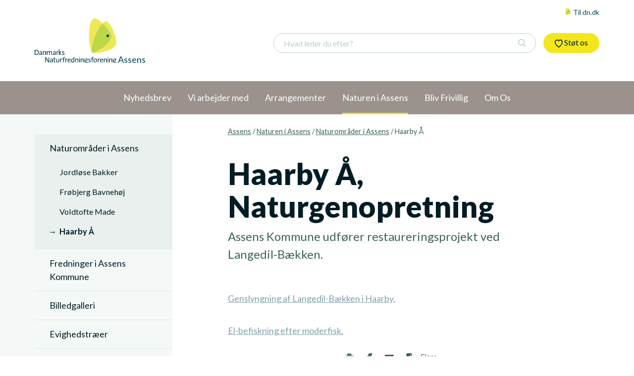

--- FILE ---
content_type: text/html; charset=utf-8
request_url: https://assens.dn.dk/naturen-i-assens/naturomraader-i-assens/haarby-%C3%A5/
body_size: 8111
content:

<!doctype html>
<html lang="da">
<head>
    <meta charset="utf-8">
        <title>Haarby &#197; - Assens</title>
    <meta property="og:title" content="Haarby &#197; - Assens" />
    <meta property="og:type" content="website" />
    <meta property="og:url" content="https://assens.dn.dk/naturen-i-assens/naturomraader-i-assens/haarby-%25C3%25A5/" />
    <meta property="og" content="yes" />


    <meta http-equiv="x-ua-compatible" content="ie=edge">
    <meta name="viewport" content="width=device-width,initial-scale=1">

    <link rel="stylesheet" href="/dist/css/master.min.css?v=1d710e03bcc7a83">

    <!--[if lt IE 9]>
      <script src="https://oss.maxcdn.com/html5shiv/3.7.3/html5shiv.min.js"></script>
      <script src="https://oss.maxcdn.com/respond/1.4.2/respond.min.js"></script>
    <![endif]-->
</head>
<body vocab="http://schema.org" typeof="WebPage" data-ng-app="dnapp">
    

<!-- Google Tag Manager -->
<noscript><iframe src="//www.googletagmanager.com/ns.html?id=GTM-WS5BLD" height="0" width="0" style="display:none;visibility:hidden"></iframe></noscript>
<script>
    (function (w, d, s, l, i) {
        w[l] = w[l] || []; w[l].push({
            'gtm.start':
            new Date().getTime(), event: 'gtm.js'
        });
        var f = d.getElementsByTagName(s)[0],
        j = d.createElement(s), dl = l != 'dataLayer' ? '&l=' + l : ''; j.async = true; j.src =
        '//www.googletagmanager.com/gtm.js?id=' + i + dl; f.parentNode.insertBefore(j, f);
    })(window, document, 'script', 'dataLayer', 'GTM-WS5BLD');
</script>
<!-- End Google Tag Manager -->

    <!--[if lt IE 9]>
        <p class="browserupgrade">You are using an <strong>outdated</strong> browser. Please <a href="http://browsehappy.com/">upgrade your browser</a> to improve your experience.</p>
    <![endif]-->

    


<header id="js-site-header" class="site-header">
	<div class="container">
		<nav id="js-top-links" class="top-links">
			
			<a class="top-links__link" href="http://dn.dk" target="_blank">
				<img class="top-links__icon" src="/dist/images/logo-symbol.svg"> Til dn.dk
			</a>
		</nav>
		<div class="site-header__inner">
			<a class="logo" href="/">
				<img class="logo__image" src="/dist/images/logo.svg">
				<span class="logo__department">Assens</span>
			</a>
			<button id="js-mobile-navigation-trigger" class="button button--ghost site-mobile-navigation-trigger">Menu</button>
			<button id="js-mobile-search-trigger" class="button button--ghost site-mobile-search-trigger">
				<svg class="icon icon--search site-mobile-search-trigger__icon">
					<use xlink:href="/dist/icons/icons.svg#icon-search"></use>
				</svg>
			</button>
			<a id="js-site-cta" class="button site-cta" href="http://www.dn.dk/stot-os/stot-nu/" target="_blank">
				<svg class="icon icon--heart">
					<use xlink:href="/dist/icons/icons.svg#icon-heart"></use>
				</svg> St&#248;t os
			</a>
			

<form class="site-search" ng-controller="DN.TypeaheadController as ctrl" ng-init="ctrl.init(19565)">
    <button id="js-mobile-search-trigger" class="button button--ghost site-mobile-search-trigger">
        <svg class="icon icon--search site-mobile-search-trigger__icon">
            <use xlink:href="/dist/icons/icons.svg#icon-search"></use>
        </svg>
    </button>
    
    <input type="text" class="input site-search__input" placeholder="Hvad leder du efter?" autocomplete="off" ng-model="ctrl.searchField" ng-model-options="{ debounce: 200 }" ng-change="ctrl.typeahead()" ng-keyup="ctrl.enter($event.keyCode)">
    <svg class="icon site-search__icon icon__search">
        <use xlink:href="/dist/icons/icons.svg#icon-search"></use>
    </svg>

    <div ng-cloak class="typeahead-results-container" ng-if="ctrl.searchResults.length > 0">

    <div class="typeahead-results">

        <div class="typeahead-results--close" ng-click="ctrl.searchAction(0)">Luk</div>

        <ul class="typeahead-result-list">

            <li ng-repeat="item in ctrl.searchResults" class="search-result-item">

                <div ng-if="item.DocType == 'employee'">
                    

<a class="typeahead-result-item__link" href="{{item.Url}}">
    
    <figure class="typeahead-result-item__media">
        <img ng-if="item.ImageUrl.length" ng-src="{{item.ImageUrl}}?width=175&height=175&mode=crop&center={{item.ImageFocalPoint[1]}},{{item.ImageFocalPoint[0]}}" alt="{{item.Title}}" />
        <img ng-if="!item.ImageUrl.length" src="/departments-media/3478/dn_logo.jpg?width=175&height=175&mode=crop&center=0.5,0.5" alt="{{item.Title}}" />
    </figure>
    <div class="typeahead-result-item__content">
        <p class="typeahead-result-item__title">{{item.Title}}</p>
        <p class="typeahead-result-item__teaser">{{item.EmployeeJobTitle}}</p>
        <p class="typeahead-result-item__url">{{item.Url}}</p>
    </div>
    <div class="typeahead-result-item__context">
        <span>{{item.ContextArea}}</span>
    </div>

</a>
                </div>
                <div ng-if="item.DocType == 'product'">
                    

<a class="typeahead-result-item__link" href="{{item.Url}}">
    
    <figure class="typeahead-result-item__media">
        <img ng-if="item.ImageUrl.length" ng-src="{{item.ImageUrl}}?width=175&height=175&mode=crop&center={{item.ImageFocalPoint[1]}},{{item.ImageFocalPoint[0]}}" alt="{{item.Title}}" />
        <img ng-if="!item.ImageUrl.length" src="/departments-media/3478/dn_logo.jpg?width=175&height=175&mode=crop&center=0.5,0.5" alt="{{item.Title}}" />
    </figure>
    <div class="typeahead-result-item__content">
        <p class="typeahead-result-item__title">{{item.Title}}</p>
        <p class="typeahead-result-item__teaser">{{item.Teaser | truncate:117}}</p>
        <p class="typeahead-result-item__url">{{item.Url}}</p>
    </div>
    <div class="typeahead-result-item__context">
        <span>{{item.ContextArea}}</span>
    </div>

</a>
                </div>
                <div ng-if="item.DocType != 'employee' && item.DocType != 'product'">
                    

<a class="typeahead-result-item__link" href="{{item.Url}}">
    
    <figure class="typeahead-result-item__media">
        <img ng-if="item.ImageUrl.length" ng-src="{{item.ImageUrl}}?width=175&height=175&mode=crop&center={{item.ImageFocalPoint[1]}},{{item.ImageFocalPoint[0]}}" alt="{{item.Title}}" />
        <img ng-if="!item.ImageUrl.length" src="/departments-media/3478/dn_logo.jpg?width=175&height=175&mode=crop&center=0.5,0.5" alt="{{item.Title}}" />
    </figure>
    <div class="typeahead-result-item__content">
        <p class="typeahead-result-item__title">{{item.Title}}</p>
        <p class="typeahead-result-item__teaser">{{item.Teaser | truncate:117}}</p>
        <p class="typeahead-result-item__url">{{item.Url}}</p>
    </div>
    <div class="typeahead-result-item__context">
        <span>{{item.ContextArea}}</span>
    </div>

</a>
                </div>

            </li>
        </ul>

        <div class="typeahead-results-show-all">
            <a class="button" href="/q?id={{ctrl.nodeId}}&search={{ctrl.searchField}}">
                Vis alle søgeresultater
            </a>
        </div>

    </div>

</div>

<div ng-cloak class="typeahead-results" ng-if="ctrl.searchResults.length == 0 && ctrl.didSearch">
	<h3>Ingen resultater</h3>
</div>

    <div class="typeahead-results--fake-backdrop" ng-if="ctrl.didSearch" ng-click="ctrl.searchAction(0)"></div>
</form>

		</div>
	</div>
</header>
<div id="js-mobile-navigation" class="mobile-navigation">
	<button id="js-mobile-navigation__close-button" class="mobile-navigation__close-button">Luk</button>
	<div id="js-mobile-navigation__inner" class="mobile-navigation__inner">
		<div id="js-mobile-navigation__cta" class="mobile-navigation__cta"></div>
	</div>
</div>
    

<nav id="js-navigation-department" class="navigation-department">
    <div class="container">
        <ul class="navigation-department__list">
                    <li class="navigation-department__item ">
                        <a class="navigation-department__link" href="/nyhedsbrev/" property="url">
                            <span property="name">Nyhedsbrev</span>
                        </a>
                        
                        
                    </li>
                    <li class="navigation-department__item ">
                        <a class="navigation-department__link" href="/vi-arbejder-med/" property="url">
                            <span property="name">Vi arbejder med</span>
                        </a>
                        
                        
                            <ul class="navigation-department__list--sub-menu">
                                    <li class="navigation-department__item ">
                                        <a class="navigation-department__link" href="/vi-arbejder-med/lokale-sager/" property="url">
                                            <span property="name">Lokale sager</span>
                                        </a>

                                        
                                            <ul class="navigation-department__list--sub-menu">
                                                    <li class="navigation-department__item ">
                                                        <a class="navigation-department__link" href="/vi-arbejder-med/lokale-sager/fredning-af-brende-&#229;dal/" property="url">
                                                            <span property="name">Fredning af Brende &#197;dal</span>
                                                        </a>
                                                    </li>
                                                    <li class="navigation-department__item ">
                                                        <a class="navigation-department__link" href="/vi-arbejder-med/lokale-sager/den-lokale-groenne-trepart/" property="url">
                                                            <span property="name">Den lokale gr&#248;nne trepart</span>
                                                        </a>
                                                    </li>
                                                    <li class="navigation-department__item ">
                                                        <a class="navigation-department__link" href="/vi-arbejder-med/lokale-sager/projekt-jordloese-bakker-og-haastrup-bjerge/" property="url">
                                                            <span property="name">Projekt Jordl&#248;se Bakker og Haastrup Bjerge</span>
                                                        </a>
                                                    </li>
                                                    <li class="navigation-department__item ">
                                                        <a class="navigation-department__link" href="/vi-arbejder-med/lokale-sager/naturpleje-i-jordloese-bakker/" property="url">
                                                            <span property="name">Naturpleje i Jordl&#248;se Bakker</span>
                                                        </a>
                                                    </li>
                                                    <li class="navigation-department__item ">
                                                        <a class="navigation-department__link" href="/vi-arbejder-med/lokale-sager/nyt-landbrug-er-loesningen/" property="url">
                                                            <span property="name">Nyt Landbrug er l&#248;sningen</span>
                                                        </a>
                                                    </li>
                                                    <li class="navigation-department__item ">
                                                        <a class="navigation-department__link" href="/vi-arbejder-med/lokale-sager/strandtudseprojekt/" property="url">
                                                            <span property="name">Strandtudseprojekt</span>
                                                        </a>
                                                    </li>
                                                    <li class="navigation-department__item ">
                                                        <a class="navigation-department__link" href="/vi-arbejder-med/lokale-sager/sommerhuse/" property="url">
                                                            <span property="name">Sommerhuse</span>
                                                        </a>
                                                    </li>
                                                    <li class="navigation-department__item ">
                                                        <a class="navigation-department__link" href="/vi-arbejder-med/lokale-sager/spiselige-urter/" property="url">
                                                            <span property="name">Spiselige urter</span>
                                                        </a>
                                                    </li>
                                            </ul>
                                            <button class="js-sub-toggle navigation-department__sub-toggle">
                                                <svg class="icon icon--circle-arrow-down">
                                                    <use xlink:href="/dist/icons/icons.svg#icon-circle-arrow-down"></use>
                                                </svg>
                                            </button>
                                    </li>
                                    <li class="navigation-department__item ">
                                        <a class="navigation-department__link" href="/vi-arbejder-med/hoeringssvar-og-klager/" property="url">
                                            <span property="name">H&#248;ringssvar  og Klager</span>
                                        </a>

                                        
                                    </li>
                                    <li class="navigation-department__item ">
                                        <a class="navigation-department__link" href="/vi-arbejder-med/tidligere-sager/" property="url">
                                            <span property="name">Tidligere sager</span>
                                        </a>

                                        
                                            <ul class="navigation-department__list--sub-menu">
                                                    <li class="navigation-department__item ">
                                                        <a class="navigation-department__link" href="/vi-arbejder-med/tidligere-sager/solcellepark-nord-for-ebberup/" property="url">
                                                            <span property="name">Solcellepark nord for Ebberup</span>
                                                        </a>
                                                    </li>
                                                    <li class="navigation-department__item ">
                                                        <a class="navigation-department__link" href="/vi-arbejder-med/tidligere-sager/grusgravning-i-trunderup/" property="url">
                                                            <span property="name">Grusgravning i Trunderup</span>
                                                        </a>
                                                    </li>
                                                    <li class="navigation-department__item ">
                                                        <a class="navigation-department__link" href="/vi-arbejder-med/tidligere-sager/vissenbjerg-renovering-af-stier/" property="url">
                                                            <span property="name">Vissenbjerg, Renovering af Stier</span>
                                                        </a>
                                                    </li>
                                            </ul>
                                            <button class="js-sub-toggle navigation-department__sub-toggle">
                                                <svg class="icon icon--circle-arrow-down">
                                                    <use xlink:href="/dist/icons/icons.svg#icon-circle-arrow-down"></use>
                                                </svg>
                                            </button>
                                    </li>
                            </ul>
                            <button class="js-sub-toggle navigation-department__sub-toggle">
                                <svg class="icon icon--circle-arrow-down">
                                    <use xlink:href="/dist/icons/icons.svg#icon-circle-arrow-down"></use>
                                </svg>
                            </button>
                    </li>
                    <li class="navigation-department__item ">
                        <a class="navigation-department__link" href="/arrangementer/" property="url">
                            <span property="name">Arrangementer</span>
                        </a>
                        
                        
                            <ul class="navigation-department__list--sub-menu">
                                    <li class="navigation-department__item ">
                                        <a class="navigation-department__link" href="/arrangementer/&#229;rsmoeder-og-foredrag/" property="url">
                                            <span property="name">&#197;rsm&#248;der og Foredrag</span>
                                        </a>

                                        
                                    </li>
                                    <li class="navigation-department__item ">
                                        <a class="navigation-department__link" href="/arrangementer/affaldsindsamling-dn-assens/" property="url">
                                            <span property="name">Affaldsindsamling DN Assens</span>
                                        </a>

                                        
                                    </li>
                                    <li class="navigation-department__item ">
                                        <a class="navigation-department__link" href="/arrangementer/naturpleje-i-jordloese-bakker/" property="url">
                                            <span property="name">Naturpleje i Jordl&#248;se Bakker</span>
                                        </a>

                                        
                                    </li>
                                    <li class="navigation-department__item ">
                                        <a class="navigation-department__link" href="/arrangementer/strandtudsetur-til-helnaes-made/" property="url">
                                            <span property="name">Strandtudsetur til Heln&#230;s Made</span>
                                        </a>

                                        
                                    </li>
                                    <li class="navigation-department__item ">
                                        <a class="navigation-department__link" href="/arrangementer/vandreture-i-jordloese-bakker/" property="url">
                                            <span property="name">Vandreture i Jordl&#248;se Bakker</span>
                                        </a>

                                        
                                    </li>
                            </ul>
                            <button class="js-sub-toggle navigation-department__sub-toggle">
                                <svg class="icon icon--circle-arrow-down">
                                    <use xlink:href="/dist/icons/icons.svg#icon-circle-arrow-down"></use>
                                </svg>
                            </button>
                    </li>
                    <li class="navigation-department__item navigation-department__item--current">
                        <a class="navigation-department__link" href="/naturen-i-assens/" property="url">
                            <span property="name">Naturen i Assens</span>
                        </a>
                        
                        
                            <ul class="navigation-department__list--sub-menu">
                                    <li class="navigation-department__item ">
                                        <a class="navigation-department__link" href="/naturen-i-assens/naturomraader-i-assens/" property="url">
                                            <span property="name">Naturomr&#229;der i Assens</span>
                                        </a>

                                        
                                            <ul class="navigation-department__list--sub-menu">
                                                    <li class="navigation-department__item ">
                                                        <a class="navigation-department__link" href="/naturen-i-assens/naturomraader-i-assens/jordloese-bakker/" property="url">
                                                            <span property="name">Jordl&#248;se Bakker</span>
                                                        </a>
                                                    </li>
                                                    <li class="navigation-department__item ">
                                                        <a class="navigation-department__link" href="/naturen-i-assens/naturomraader-i-assens/froebjerg-bavnehoej/" property="url">
                                                            <span property="name">Fr&#248;bjerg Bavneh&#248;j</span>
                                                        </a>
                                                    </li>
                                                    <li class="navigation-department__item ">
                                                        <a class="navigation-department__link" href="/naturen-i-assens/naturomraader-i-assens/voldtofte-made/" property="url">
                                                            <span property="name">Voldtofte Made</span>
                                                        </a>
                                                    </li>
                                                    <li class="navigation-department__item ">
                                                        <a class="navigation-department__link" href="/naturen-i-assens/naturomraader-i-assens/haarby-&#229;/" property="url">
                                                            <span property="name">Haarby &#197;</span>
                                                        </a>
                                                    </li>
                                            </ul>
                                            <button class="js-sub-toggle navigation-department__sub-toggle">
                                                <svg class="icon icon--circle-arrow-down">
                                                    <use xlink:href="/dist/icons/icons.svg#icon-circle-arrow-down"></use>
                                                </svg>
                                            </button>
                                    </li>
                                    <li class="navigation-department__item ">
                                        <a class="navigation-department__link" href="/naturen-i-assens/fredninger-i-assens-kommune/" property="url">
                                            <span property="name">Fredninger i Assens Kommune</span>
                                        </a>

                                        
                                    </li>
                                    <li class="navigation-department__item ">
                                        <a class="navigation-department__link" href="/naturen-i-assens/billedgalleri/" property="url">
                                            <span property="name">Billedgalleri</span>
                                        </a>

                                        
                                    </li>
                                    <li class="navigation-department__item ">
                                        <a class="navigation-department__link" href="/naturen-i-assens/evighedstraeer/" property="url">
                                            <span property="name">Evighedstr&#230;er</span>
                                        </a>

                                        
                                    </li>
                            </ul>
                            <button class="js-sub-toggle navigation-department__sub-toggle">
                                <svg class="icon icon--circle-arrow-down">
                                    <use xlink:href="/dist/icons/icons.svg#icon-circle-arrow-down"></use>
                                </svg>
                            </button>
                    </li>
                    <li class="navigation-department__item ">
                        <a class="navigation-department__link" href="/bliv-frivillig/" property="url">
                            <span property="name">Bliv Frivillig</span>
                        </a>
                        
                        
                            <ul class="navigation-department__list--sub-menu">
                                    <li class="navigation-department__item ">
                                        <a class="navigation-department__link" href="/bliv-frivillig/opgaver-som-aktiv/" property="url">
                                            <span property="name">Opgaver som Aktiv</span>
                                        </a>

                                        
                                            <ul class="navigation-department__list--sub-menu">
                                                    <li class="navigation-department__item ">
                                                        <a class="navigation-department__link" href="/bliv-frivillig/opgaver-som-aktiv/lave-arrangementer/" property="url">
                                                            <span property="name">Lave arrangementer</span>
                                                        </a>
                                                    </li>
                                                    <li class="navigation-department__item ">
                                                        <a class="navigation-department__link" href="/bliv-frivillig/opgaver-som-aktiv/fredningstjek/" property="url">
                                                            <span property="name">Fredningstjek</span>
                                                        </a>
                                                    </li>
                                            </ul>
                                            <button class="js-sub-toggle navigation-department__sub-toggle">
                                                <svg class="icon icon--circle-arrow-down">
                                                    <use xlink:href="/dist/icons/icons.svg#icon-circle-arrow-down"></use>
                                                </svg>
                                            </button>
                                    </li>
                            </ul>
                            <button class="js-sub-toggle navigation-department__sub-toggle">
                                <svg class="icon icon--circle-arrow-down">
                                    <use xlink:href="/dist/icons/icons.svg#icon-circle-arrow-down"></use>
                                </svg>
                            </button>
                    </li>
                    <li class="navigation-department__item ">
                        <a class="navigation-department__link" href="/om-os/" property="url">
                            <span property="name">Om Os</span>
                        </a>
                        
                        
                            <ul class="navigation-department__list--sub-menu">
                                    <li class="navigation-department__item ">
                                        <a class="navigation-department__link" href="/om-os/kontakt/" property="url">
                                            <span property="name">Kontakt</span>
                                        </a>

                                        
                                    </li>
                                    <li class="navigation-department__item ">
                                        <a class="navigation-department__link" href="/om-os/bestyrelsen/" property="url">
                                            <span property="name">Bestyrelsen</span>
                                        </a>

                                        
                                            <ul class="navigation-department__list--sub-menu">
                                                    <li class="navigation-department__item ">
                                                        <a class="navigation-department__link" href="/om-os/bestyrelsen/jess-joergensen/" property="url">
                                                            <span property="name">Jess J&#248;rgensen</span>
                                                        </a>
                                                    </li>
                                                    <li class="navigation-department__item ">
                                                        <a class="navigation-department__link" href="/om-os/bestyrelsen/ejner-sloth-moeller/" property="url">
                                                            <span property="name">Ejner Sloth M&#248;ller</span>
                                                        </a>
                                                    </li>
                                                    <li class="navigation-department__item ">
                                                        <a class="navigation-department__link" href="/om-os/bestyrelsen/jannik-jakobsen/" property="url">
                                                            <span property="name">Jannik Jakobsen</span>
                                                        </a>
                                                    </li>
                                                    <li class="navigation-department__item ">
                                                        <a class="navigation-department__link" href="/om-os/bestyrelsen/thomas-mellergaard/" property="url">
                                                            <span property="name">Thomas Mellergaard</span>
                                                        </a>
                                                    </li>
                                                    <li class="navigation-department__item ">
                                                        <a class="navigation-department__link" href="/om-os/bestyrelsen/corinna-moehrlen/" property="url">
                                                            <span property="name">Corinna M&#246;hrlen</span>
                                                        </a>
                                                    </li>
                                                    <li class="navigation-department__item ">
                                                        <a class="navigation-department__link" href="/om-os/bestyrelsen/soeren-mikkelsen/" property="url">
                                                            <span property="name">S&#248;ren Mikkelsen</span>
                                                        </a>
                                                    </li>
                                                    <li class="navigation-department__item ">
                                                        <a class="navigation-department__link" href="/om-os/bestyrelsen/grethe-berndt-madsen/" property="url">
                                                            <span property="name">Grethe Berndt Madsen</span>
                                                        </a>
                                                    </li>
                                                    <li class="navigation-department__item ">
                                                        <a class="navigation-department__link" href="/om-os/bestyrelsen/palle-moeldrup/" property="url">
                                                            <span property="name">Palle M&#248;ldrup</span>
                                                        </a>
                                                    </li>
                                            </ul>
                                            <button class="js-sub-toggle navigation-department__sub-toggle">
                                                <svg class="icon icon--circle-arrow-down">
                                                    <use xlink:href="/dist/icons/icons.svg#icon-circle-arrow-down"></use>
                                                </svg>
                                            </button>
                                    </li>
                                    <li class="navigation-department__item ">
                                        <a class="navigation-department__link" href="/om-os/ad-hoc-medlemmer/" property="url">
                                            <span property="name">Ad hoc medlemmer</span>
                                        </a>

                                        
                                            <ul class="navigation-department__list--sub-menu">
                                                    <li class="navigation-department__item ">
                                                        <a class="navigation-department__link" href="/om-os/ad-hoc-medlemmer/brian-howitz/" property="url">
                                                            <span property="name">Brian Howitz</span>
                                                        </a>
                                                    </li>
                                                    <li class="navigation-department__item ">
                                                        <a class="navigation-department__link" href="/om-os/ad-hoc-medlemmer/steffen-skov/" property="url">
                                                            <span property="name">Steffen Skov</span>
                                                        </a>
                                                    </li>
                                                    <li class="navigation-department__item ">
                                                        <a class="navigation-department__link" href="/om-os/ad-hoc-medlemmer/kunne-det-vaere-dig/" property="url">
                                                            <span property="name">Kunne det vaere dig</span>
                                                        </a>
                                                    </li>
                                                    <li class="navigation-department__item ">
                                                        <a class="navigation-department__link" href="/om-os/ad-hoc-medlemmer/kristine-amstrup/" property="url">
                                                            <span property="name">Kristine Amstrup</span>
                                                        </a>
                                                    </li>
                                                    <li class="navigation-department__item ">
                                                        <a class="navigation-department__link" href="/om-os/ad-hoc-medlemmer/trine-evald/" property="url">
                                                            <span property="name">Trine Evald</span>
                                                        </a>
                                                    </li>
                                            </ul>
                                            <button class="js-sub-toggle navigation-department__sub-toggle">
                                                <svg class="icon icon--circle-arrow-down">
                                                    <use xlink:href="/dist/icons/icons.svg#icon-circle-arrow-down"></use>
                                                </svg>
                                            </button>
                                    </li>
                                    <li class="navigation-department__item ">
                                        <a class="navigation-department__link" href="/om-os/&#229;rsberetninger/" property="url">
                                            <span property="name">&#197;rsberetninger</span>
                                        </a>

                                        
                                            <ul class="navigation-department__list--sub-menu">
                                                    <li class="navigation-department__item ">
                                                        <a class="navigation-department__link" href="/om-os/&#229;rsberetninger/&#229;rsberetning-2015/" property="url">
                                                            <span property="name">&#197;rsberetning 2015</span>
                                                        </a>
                                                    </li>
                                                    <li class="navigation-department__item ">
                                                        <a class="navigation-department__link" href="/om-os/&#229;rsberetninger/&#229;rsberetning-2017/" property="url">
                                                            <span property="name">&#197;rsberetning 2017</span>
                                                        </a>
                                                    </li>
                                                    <li class="navigation-department__item ">
                                                        <a class="navigation-department__link" href="/om-os/&#229;rsberetninger/&#229;rsberetning-2018/" property="url">
                                                            <span property="name">&#197;rsberetning 2018</span>
                                                        </a>
                                                    </li>
                                                    <li class="navigation-department__item ">
                                                        <a class="navigation-department__link" href="/om-os/&#229;rsberetninger/&#229;rsberetning-2019/" property="url">
                                                            <span property="name">&#197;rsberetning 2019</span>
                                                        </a>
                                                    </li>
                                                    <li class="navigation-department__item ">
                                                        <a class="navigation-department__link" href="/om-os/&#229;rsberetninger/&#229;rsberetning-2016/" property="url">
                                                            <span property="name">&#197;rsberetning 2016</span>
                                                        </a>
                                                    </li>
                                                    <li class="navigation-department__item ">
                                                        <a class="navigation-department__link" href="/om-os/&#229;rsberetninger/&#229;rsberetning-20202021/" property="url">
                                                            <span property="name">&#197;rsberetning 2020/2021</span>
                                                        </a>
                                                    </li>
                                                    <li class="navigation-department__item ">
                                                        <a class="navigation-department__link" href="/om-os/&#229;rsberetninger/&#229;rsberetning-2022/" property="url">
                                                            <span property="name">&#197;rsberetning 2022</span>
                                                        </a>
                                                    </li>
                                                    <li class="navigation-department__item ">
                                                        <a class="navigation-department__link" href="/om-os/&#229;rsberetninger/&#229;rsberetning-2023/" property="url">
                                                            <span property="name">&#197;rsberetning 2023</span>
                                                        </a>
                                                    </li>
                                                    <li class="navigation-department__item ">
                                                        <a class="navigation-department__link" href="/om-os/&#229;rsberetninger/&#229;rsberetning-2024/" property="url">
                                                            <span property="name">&#197;rsberetning 2024</span>
                                                        </a>
                                                    </li>
                                                    <li class="navigation-department__item ">
                                                        <a class="navigation-department__link" href="/om-os/&#229;rsberetninger/&#229;rsberetning-2025/" property="url">
                                                            <span property="name">&#197;rsberetning 2025</span>
                                                        </a>
                                                    </li>
                                            </ul>
                                            <button class="js-sub-toggle navigation-department__sub-toggle">
                                                <svg class="icon icon--circle-arrow-down">
                                                    <use xlink:href="/dist/icons/icons.svg#icon-circle-arrow-down"></use>
                                                </svg>
                                            </button>
                                    </li>
                                    <li class="navigation-department__item ">
                                        <a class="navigation-department__link" href="/om-os/tidligere-bestyrelsesmedlemmer/" property="url">
                                            <span property="name">Tidligere Bestyrelsesmedlemmer</span>
                                        </a>

                                        
                                            <ul class="navigation-department__list--sub-menu">
                                                    <li class="navigation-department__item ">
                                                        <a class="navigation-department__link" href="/om-os/tidligere-bestyrelsesmedlemmer/sven-rask/" property="url">
                                                            <span property="name">Sven Rask</span>
                                                        </a>
                                                    </li>
                                                    <li class="navigation-department__item ">
                                                        <a class="navigation-department__link" href="/om-os/tidligere-bestyrelsesmedlemmer/kristoffer-nielsen/" property="url">
                                                            <span property="name">Kristoffer Nielsen</span>
                                                        </a>
                                                    </li>
                                                    <li class="navigation-department__item ">
                                                        <a class="navigation-department__link" href="/om-os/tidligere-bestyrelsesmedlemmer/eva-eriksen/" property="url">
                                                            <span property="name">Eva Eriksen</span>
                                                        </a>
                                                    </li>
                                                    <li class="navigation-department__item ">
                                                        <a class="navigation-department__link" href="/om-os/tidligere-bestyrelsesmedlemmer/dorte-harrekilde/" property="url">
                                                            <span property="name">Dorte Harrekilde</span>
                                                        </a>
                                                    </li>
                                                    <li class="navigation-department__item ">
                                                        <a class="navigation-department__link" href="/om-os/tidligere-bestyrelsesmedlemmer/peder-sidelmann-nielsen/" property="url">
                                                            <span property="name">Peder Sidelmann Nielsen</span>
                                                        </a>
                                                    </li>
                                                    <li class="navigation-department__item ">
                                                        <a class="navigation-department__link" href="/om-os/tidligere-bestyrelsesmedlemmer/per-toft-johansen/" property="url">
                                                            <span property="name">Per Toft Johansen</span>
                                                        </a>
                                                    </li>
                                            </ul>
                                            <button class="js-sub-toggle navigation-department__sub-toggle">
                                                <svg class="icon icon--circle-arrow-down">
                                                    <use xlink:href="/dist/icons/icons.svg#icon-circle-arrow-down"></use>
                                                </svg>
                                            </button>
                                    </li>
                                    <li class="navigation-department__item ">
                                        <a class="navigation-department__link" href="/om-os/lokale-groenne-trepart-lgt/" property="url">
                                            <span property="name">Lokale Gr&#248;nne Trepart (LGT)</span>
                                        </a>

                                        
                                            <ul class="navigation-department__list--sub-menu">
                                                    <li class="navigation-department__item ">
                                                        <a class="navigation-department__link" href="/om-os/lokale-groenne-trepart-lgt/camilla-mehl-ludvigsen/" property="url">
                                                            <span property="name">Camilla Mehl-Ludvigsen</span>
                                                        </a>
                                                    </li>
                                                    <li class="navigation-department__item ">
                                                        <a class="navigation-department__link" href="/om-os/lokale-groenne-trepart-lgt/niels-riis/" property="url">
                                                            <span property="name">Niels Riis</span>
                                                        </a>
                                                    </li>
                                            </ul>
                                            <button class="js-sub-toggle navigation-department__sub-toggle">
                                                <svg class="icon icon--circle-arrow-down">
                                                    <use xlink:href="/dist/icons/icons.svg#icon-circle-arrow-down"></use>
                                                </svg>
                                            </button>
                                    </li>
                            </ul>
                            <button class="js-sub-toggle navigation-department__sub-toggle">
                                <svg class="icon icon--circle-arrow-down">
                                    <use xlink:href="/dist/icons/icons.svg#icon-circle-arrow-down"></use>
                                </svg>
                            </button>
                    </li>

        </ul>
    </div>
</nav>

    
<section class="textpage">
	<div class="container">
		<div class="row">
			<div class="sidebar-container col-md-3">
			    <aside class="sidebar">
			        
			        
<nav class="sidebar__sub-nav" role="navigation" vocab="http://schema.org/" typeof="SiteNavigationElement">
	<ul class="sidebar__sub-nav-list">
		

			<li class="active">
				<a href="/naturen-i-assens/naturomraader-i-assens/" property="url">
					<span property="name">Naturomr&#229;der i Assens</span>

				</a>
				
					<ul class="sub">
							<li>
								<a href="/naturen-i-assens/naturomraader-i-assens/jordloese-bakker/" property="url">
									<span property="name">Jordl&#248;se Bakker</span>
								</a>
							</li>
							<li>
								<a href="/naturen-i-assens/naturomraader-i-assens/froebjerg-bavnehoej/" property="url">
									<span property="name">Fr&#248;bjerg Bavneh&#248;j</span>
								</a>
							</li>
							<li>
								<a href="/naturen-i-assens/naturomraader-i-assens/voldtofte-made/" property="url">
									<span property="name">Voldtofte Made</span>
								</a>
							</li>
							<li class="current">
								<a href="/naturen-i-assens/naturomraader-i-assens/haarby-&#229;/" property="url">
									<span property="name">Haarby &#197;</span>
								</a>
							</li>
					</ul>
			</li>
			<li>
				<a href="/naturen-i-assens/fredninger-i-assens-kommune/" property="url">
					<span property="name">Fredninger i Assens Kommune</span>

				</a>
				
			</li>
			<li>
				<a href="/naturen-i-assens/billedgalleri/" property="url">
					<span property="name">Billedgalleri</span>

				</a>
				
			</li>
			<li>
				<a href="/naturen-i-assens/evighedstraeer/" property="url">
					<span property="name">Evighedstr&#230;er</span>

				</a>
				
			</li>
	</ul>
</nav>
			    </aside>
			</div>
			<div class="content-container col-md-7 col-md-offset-1">
				<div class="page-content">

					
					

    <ul class="breadcrumb">
            <li><a href="/">Assens</a> <span class="divider">/</span></li>
            <li><a href="/naturen-i-assens/">Naturen i Assens</a> <span class="divider">/</span></li>
            <li><a href="/naturen-i-assens/naturomraader-i-assens/">Naturomr&#229;der i Assens</a> <span class="divider">/</span></li>

        <li class="active">Haarby &#197;</li>
    </ul>


					
					<header class="page-header">
						<h1 class="page-header__title">Haarby &#197;, Naturgenopretning</h1>
                        <span class="page-header__lead">Assens Kommune udfører restaureringsprojekt ved Langedil-Bækken.</span>
					</header>

					
					
					


    <div class="umb-grid">
                <div class="grid-section">
    <div >

        <div class="row">
            <div class="col-md-12">
                <div >
                            
    

<div class="nc-grid-richtexteditor" nc-search-key="grid-rte">
    <p><a data-id="19572" href="/naturen-i-assens/naturomraader-i-assens/haarby-å/slyngning-af-langedil-baekken/" title="Slyngning af Langedil-Bækken">Genslyngning af Langedil-Bækken i Haarby.</a></p>
</div>

                </div>
            </div>        </div>

    </div>
    <div >

        <div class="row">
            <div class="col-md-12">
                <div >
                            
    

<div class="nc-grid-richtexteditor" nc-search-key="grid-rte">
    <p><a data-id="19585" href="/naturen-i-assens/naturomraader-i-assens/haarby-å/el-befiskning-efter-moderfisk/" title="El-befiskning efter moderfisk">El-befiskning efter moderfisk.</a></p>
</div>

                </div>
            </div>        </div>

    </div>
                </div>
    </div>




					

<div class="nc-grid-share-links nc-grid-share-links--align-center" data-ng-controller="DNDepartments.SocialShareController as shareCtrl">
    <nav class="nc-grid-share-links__nav">
        <ul class="nc-grid-share-links__list">
            <li class="nc-grid-share-links__item">
                <div class="nc-grid-share-links__link" data-ng-click="shareCtrl.socialShare('Print', null, null)">
                    <figure class="nc-grid-share-links__icon">
                        <svg class="icon icon--print">
                            <use xlink:href="/dist/icons/icons.svg#icon-print"></use>
                        </svg>
                    </figure>
                </div>
            </li>
            <li class="nc-grid-share-links__item">
                <div class="nc-grid-share-links__link nc-grid-share-links__link--facebook" data-ng-click="shareCtrl.socialShare('Facebook', null, 'https://assens.dn.dk/naturen-i-assens/naturomraader-i-assens/haarby-&#229;/')">
                    <figure class="nc-grid-share-links__icon">
                        <svg class="icon icon--facebook">
                            <use xlink:href="/dist/icons/icons.svg#icon-facebook"></use>
                        </svg>
                    </figure>
                </div>
            </li>

            <li class="nc-grid-share-links__item">
                <div class="nc-grid-share-links__link" data-ng-click="shareCtrl.socialShare('MailTo', 'Haarby &#197;, Naturgenopretning', 'https://assens.dn.dk/naturen-i-assens/naturomraader-i-assens/haarby-&#229;/')">
                    <figure class="nc-grid-share-links__icon">
                        <svg class="icon icon--mail">
                            <use xlink:href="/dist/icons/icons.svg#icon-mail"></use>
                        </svg>
                    </figure>
                </div>
            </li>
            <li class="nc-grid-share-links__item">
                <div class="nc-grid-share-links__link" data-ng-click="shareCtrl.socialShare('Bookmark', null, null)">
                    <figure class="nc-grid-share-links__icon">
                        <svg class="icon icon__save-bookmark">
                            <use xlink:href="/dist/icons/icons.svg#icon-save-bookmark"></use>
                        </svg>
                    </figure>
                </div>
            </li>
            <li class="nc-grid-share-links__item">

                
                <button type="button" class="js-popover-button nc-grid-share-links__button">Flere</button>
                
                <div class="js-popover nc-grid-share-links__popover">
                    <ul class="nc-grid-share-links__popover-list">

                        <li class="nc-grid-share-links__item nc-grid-share-links__item--popover-item">
                            <div class="nc-grid-share-links__link nc-grid-share-links__link--popover-link" data-ng-click="shareCtrl.socialShare('Twitter', 'Haarby &#197;, Naturgenopretning', 'https://assens.dn.dk/naturen-i-assens/naturomraader-i-assens/haarby-&#229;/')">
                                <svg class="icon icon--twitter icon--white">
                                    <use xlink:href="/dist/icons/icons.svg#icon-twitter"></use>
                                </svg>
                            </div>
                        </li>
                        <li class="nc-grid-share-links__item nc-grid-share-links__item--popover-item">
                            <div class="nc-grid-share-links__link nc-grid-share-links__link--popover-link" data-ng-click="shareCtrl.socialShare('LinkedIn', 'Haarby &#197;, Naturgenopretning', 'https://assens.dn.dk/naturen-i-assens/naturomraader-i-assens/haarby-&#229;/')">
                                <svg class="icon icon--linkedin icon--white">
                                    <use xlink:href="/dist/icons/icons.svg#icon-linkedin"></use>
                                </svg>
                            </div>
                        </li>
                        <li class="nc-grid-share-links__item nc-grid-share-links__item--popover-item">
                            <div class="nc-grid-share-links__link nc-grid-share-links__link--popover-link" data-ng-click="shareCtrl.socialShare('GooglePlus', null, 'https://assens.dn.dk/naturen-i-assens/naturomraader-i-assens/haarby-&#229;/')">
                                <svg class="icon icon--googleplus icon--white">
                                    <use xlink:href="/dist/icons/icons.svg#icon-googleplus"></use>
                                </svg>
                            </div>
                        </li>
                    </ul>
                </div>
            </li>
        </ul>
    </nav>
</div>
				</div>
			</div>
		</div>
	</div>
</section>


    

<footer class="site-footer">
    <div class="container">
        <div class="row">
            <div class="col-sm-6">
                <figure class="site-footer-info__logo">
                    <img class="logo__image" src="/dist/images/logo-negative.svg" alt="">
                </figure>
                <div class="site-footer-content">
                    <p class="site-footer-content__description">Danmarks Naturfredningsforening Assens arbejder for et b&#230;redygtigt samfund med en rig og mangfoldig natur, et smukt og varieret landskab og et rent og sundt milj&#248;. <a href="/om-os/">Mere om os</a>
                    </p>
                </div>
                <div class="site-footer-links">
                    <div class="site-footer-links-social-medias">
                        <a class="site-footer-links-social-medias__link" href="mailto:assens@dn.dk">
                            <figure class="site-footer-links-social-medias__media">
                                <svg class="icon icon--mail">
                                    <use xlink:href="/dist/icons/icons.svg#icon-mail"></use>
                                </svg>
                            </figure>
                            <span class="site-footer-links-social-medias__label">assens@dn.dk</span>
                        </a>
                        <a class="site-footer-links-social-medias__link" target="_blank" href="https://www.twitter.com/danmarksnatur">
                            <figure class="site-footer-links-social-medias__media">
                                <svg class="icon icon--twitter">
                                    <use xlink:href="/dist/icons/icons.svg#icon-twitter"></use>
                                </svg>
                            </figure>
                            <span class="site-footer-links-social-medias__label">Twitter</span>
                        </a>
                        <a class="site-footer-links-social-medias__link" target="_blank" href="https://www.facebook.com/DNAssens/">
                            <figure class="site-footer-links-social-medias__media">
                                <svg class="icon icon--facebook">
                                    <use xlink:href="/dist/icons/icons.svg#icon-facebook"></use>
                                </svg>
                            </figure>
                            <span class="site-footer-links-social-medias__label">Facebook</span>
                        </a>
                    </div>
                        <ul class="site-footer-links__list">

                                <li class="site-footer-links__item">
                                    <a class="site-footer-links__link" href="/">Forside</a>
                                </li>
                                <li class="site-footer-links__item">
                                    <a class="site-footer-links__link" href="/arrangementer/">Arrangementer</a>
                                </li>
                                <li class="site-footer-links__item">
                                    <a class="site-footer-links__link" href="/bliv-frivillig/">Bliv Frivillig</a>
                                </li>
                        </ul>
                </div>
            </div>
            <div class="col-sm-offset-1 col-sm-5">
                <div id="js-site-footer-map" class="map map--department" data-map-city="assens" style="height: 415px;">
                </div>
            </div>
        </div>
    </div>
</footer>
    



    <script src="/dist/scripts/vendor.min.js?v=1d710e03db2a795"></script>
    <script src="/dist/scripts/master.min.js?v=1dafdcd99f43702"></script>
    <script src="/dist/scripts/angularmaster.min.js?v=1d710e03e0ab416"></script>

    <div id="js-typeahead-backdrop" class="typeahead-results--backdrop" style="display: none;"></div>
</body>

</html>

--- FILE ---
content_type: application/javascript
request_url: https://assens.dn.dk/dist/scripts/angularmaster.min.js?v=1d710e03e0ab416
body_size: 7846
content:
"use strict";angular.module("dnapp",["ngResource","ngSanitize","ngTruncate"]).config(["$compileProvider","$sceProvider",function(e,t){e.debugInfoEnabled(!1),t.enabled(!1)}]),function(){function e(e){var t=this;t.submitted=!1,t.showEmailConfirm=!1,t.subscriber={FirstName:"",LastName:"",Email:"",Lists:[]},t.initLists=function(e){t.lists=e,1==t.lists.length&&t.subscriber.Lists.push(t.lists[0])},t.toggleCheck=function(e){t.subscriber.Lists.indexOf(e)===-1?t.subscriber.Lists.push(e):t.subscriber.Lists.splice(t.subscriber.Lists.indexOf(e),1)},t.subscribe=function(r){r.$setSubmitted(),r.$valid&&e.Subscribe(t.subscriber).$promise.then(function(e){t.submitted=!0;var r=e.filter(function(e){return"mailchimp"==e.ProviderId});r.length>0&&(t.showEmailConfirm=!0)},function(e){console.warn("bad things happened",e)})}}function t(e,t,r){function n(){l&&u&&(a.length>0&&s(),d&&o())}function s(){var e=[];e:for(var t=0;t<a.length;t++){for(var r=a[t].ProviderId,n=0;n<e.length;n++)if(e[n]==r)continue e;e.push(r)}1==e.length&&(c=e[0])}function o(){var t={email:d};c&&(t.providerId=c),e.Subscriptions(t).$promise.then(function(e){a.length>0?i.subscriptions=e.filter(function(e){var t=a.find(function(t){return e.Id==t.Id&&e.ProviderId==t.ProviderId});return"undefined"!=typeof t}):i.subscriptions=e},function(e){console.warn("bad things happened",e)})}var i=this,a=[],c=null,l=!1,u=!1,d=t.search().email;i.selected=[],i.result=[],i.submitted=!1,i.initLists=function(e){a=e,l=!0,n()},i.initProvider=function(e){e&&e.length>0&&(c=e),u=!0,n()},i.unSubscribe=function(){0!=i.selected.length&&e.UnSubscribe({Email:d,Lists:i.selected}).$promise.then(function(e){i.submitted=!0,i.result=e},function(e){console.warn("bad things happened",e)})},i.toggleSubscription=function(e){e.unsubscribe=!e.unsubscribe,i.selected=i.subscriptions.filter(function(e){return e.unsubscribe})}}var r=angular.module("dnapp");r.controller("DN.MailingListSubscribeController",["DN.MailingListService",e]),r.controller("DN.MailingListUnsubscribeController",["DN.MailingListService","$location","$scope",t])}(),angular.module("dnapp").controller("DNDepartments.NewsListController",["DNDepartments.NewsListService","$filter",function(e,t){function r(){novicell.responsiveLazyloadImage.image()}var n=this;n.news=[],n.currentNews=4,n.hideButton=!1;var s=2,o=$("#js-total-news").data("total-news"),i=$("#js-section-header").data("node-id");o<4&&(n.currentNews=o),n.currentNews===o&&(n.hideButton=!0),n.getImageDescription=function(e){return e.showDescription?t("filter")(e.properties,"description")[0].value:""},n.getImagePhotographer=function(e){return e.showPhotographer?t("filter")(e.properties,"photographer")[0].value:""},this.loadMoreNews=function(){e.getNews({nodeId:i,page:s}).$promise.then(function(e){e.Success?(s++,n.currentNews+=e.Data.length,$.merge(n.news,e.Data),setTimeout(r,200),n.currentNews===o&&(n.hideButton=!0)):console.log("ERROR: "+e.ErrorMessage)})}}]),angular.module("dnapp").controller("DNDepartments.ResetUmbracoController",["DNDepartments.ResetUmbracoPasswordService","$sce","$location",function(e,t,r){var n=this;n.userName=null,n.newPassword=null,n.newPasswordConfirm=null,n.landingPage=!1,n.success=!1,n.message="",n.messageType="",!$.isEmptyObject(r.search())&&r.search().l.length&&r.search().g.length&&e.checkGuid({userLogin:r.search().l,guid:r.search().g}).$promise.then(function(e){e.Success?n.landingPage=!0:"Expired"===e.ErrorMessage?(n.success=!1,n.message="<strong>INFO:</strong> Dit link er udløbet. Bestil et nyt.",n.messageType="reset-umb-password--info"):"No guid"===e.ErrorMessage&&(n.success=!1,n.message="<strong>INFO:</strong> GUID findes ikke.",n.messageType="reset-umb-password--info")}),n.requestPasswordReset=function(){null!=n.userName&&n.userName.length?e.resetPassword({UserLogin:n.userName}).$promise.then(function(e){e.Success?(n.success=!0,n.message="<strong>INFO:</strong> Vi har sendt dig et gendannelseslink.",n.messageType="reset-umb-password--success"):(n.success=!1,null!=e.ErrorMessage&&"ERROR: No User exists with ID -1"!==e.ErrorMessage?console.log(e.ErrorMessage):(n.message="<strong>INFO:</strong> Ingen bruger med det brugernavn.",n.messageType="reset-umb-password--info"))}):(n.success=!1,n.message="<strong>INFO:</strong> Du har ikke udfyldt et brugernavn.",n.messageType="reset-umb-password--info")},n.setNewPassword=function(){if(null!=n.newPassword&&n.newPassword.length&&null!=n.newPasswordConfirm&&n.newPasswordConfirm.length){var t=n.newPassword===n.newPasswordConfirm;t?e.setNewPassword({userLogin:r.search().l,guid:r.search().g,newPassword:n.newPassword}).$promise.then(function(e){e.Success?(n.success=!0,n.message='<strong>INFO:</strong> Ny kode gemt. <a href="/umbraco">Gå til login</a>',n.messageType="reset-umb-password--success"):"No guid"===e.ErrorMessage&&(n.success=!1,n.message="<strong>INFO:</strong> Der er sket en fejl. Prøv igen.",n.messageType="reset-umb-password--info")}):(n.success=!1,n.message="<strong>INFO:</strong> Koderne er ikke ens.",n.messageType="reset-umb-password--info")}else n.success=!1,n.message="<strong>INFO:</strong> Du har ikke udfyldt et felt.",n.messageType="reset-umb-password--info"}}]),angular.module("dnapp").controller("DN.SearchController",["DN.InternalSearchService","$filter",function(e,t){var r=this,n={},s=0,o="";r.results=[],r.contexts=[],r.totalResults=0,r.sortOrders=["Kontekst","A-Z","Z-A"],r.currentSort=0,r.initialLoad=!0,r.init=function(e,t,i,a){s=e,o=t,r.totalResults=i,r.contexts=a,n.pushState()},r.contextChange=function(e){r.doesContextExist(e)?r.removeContext(e):r.addContext(e),n.pushState()},r.addContext=function(e){var s=t("filter")(r.contexts,{Id:e})[0];s.IsSelected=!0,n.pushState(),n.getItems()},r.removeContext=function(e){var s=t("filter")(r.contexts,{Id:e})[0];s.IsSelected=!1,n.pushState(),n.getItems()},r.doesContextExist=function(e){return t("filter")(r.contexts,{Id:e,IsSelected:!0}).length},r.setSort=function(e){r.currentSort=e,n.pushState(),n.getItems()},r.getAllSelectedContexts=function(){var e=t("filter")(r.contexts,{IsSelected:!0}).map(function(e){return e.Name}),n="alle";return e.length<r.contexts.length&&(n=e.length),0===e.length&&(n="alle"),n},r.getAllSelectedContextsForUrl=function(){return t("filter")(r.contexts,{IsSelected:!0}).map(function(e){return e.Id}).join(",")},n.pushState=function(){window.history.pushState("","","?id="+s+"&search="+o+"&contexts="+r.getAllSelectedContextsForUrl()+"&sort="+r.currentSort)},n.getItems=function(){var t={q:o,nodeId:s,contexts:r.getAllSelectedContextsForUrl().split(","),sortOrder:r.currentSort};e.Search(t).$promise.then(function(e){console.log(e),e.Success?(r.results=e.Data,r.totalResults=r.results.length,r.initialLoad=!1):console.log(e.Error)})}}]),angular.module("dnapp").controller("DNDepartments.SocialShareController",[function(){function t(){window.print()}function r(e,t){window.location.href="mailto:?subject=Fra Danmarks Naturfredningsforening: "+e+"&body="+t}function n(){var t=window.location.href,r=document.title;if("addToHomescreen"in window&&window.addToHomescreen.isCompatible)addToHomescreen({autostart:!1,startDelay:0}).show(!0);else if(window.sidebar&&window.sidebar.addPanel)window.sidebar.addPanel(r,t,"");else{if(window.sidebar&&/Firefox/i.test(navigator.userAgent)||window.opera&&window.print)return $(this).attr({href:t,title:r,rel:"sidebar"}).off(e),!0;window.external&&"AddFavorite"in window.external?window.external.AddFavorite(t,r):alert("Press "+(/Mac/i.test(navigator.userAgent)?"Cmd":"Ctrl")+"+D to bookmark this page.")}return!1}this.socialShare=function(e,s,o){var i="",a=0,c=0;return"Twitter"===e&&(i="https://twitter.com/intent/tweet?text=",a=500,c=280,i+=s+" "+o),"Facebook"===e&&(i="http://www.facebook.com/sharer/sharer.php?u=",a=500,c=350,i+=o),"Bookmark"===e?void n():("LinkedIn"===e&&(i="https://www.linkedin.com/shareArticle?mini=true&url=",a=500,c=280,i+=o+"&title="+s),"GooglePlus"===e&&(i="https://plus.google.com/share?url=",a=500,c=350,i+=o),"MailTo"===e?void r(s,o):"Print"===e?void t():void window.open(i,e,"status = 1, height = "+c+", width = "+a+", resizable = 0"))}}]),angular.module("dnapp").controller("DN.TypeaheadController",["DN.InternalSearchService",function(e){var t=this;t.searchField="",t.searchResults=[],t.state=0,t.didSearch=!1,t.nodeId=0,t.init=function(e){t.nodeId=e},t.searchAction=function(e){switch(e){case 0:t.state=e,t.searchField="",t.searchResults=[],t.didSearch=!1,$("#js-typeahead-backdrop").hide(),$("body").removeClass("disable-scrolling");break;case 1:t.state=e}},t.enter=function(e){27===e?t.searchAction(0):13===e&&t.searchField.length>1&&(document.location="/q?id="+t.nodeId+"&search="+t.searchField)},t.typeahead=function(){t.searchField.length>1?($("html, body").animate({scrollTop:0},"slow"),$("body").addClass("disable-scrolling"),e.TypeaheadSearch({q:t.searchField,nodeId:t.nodeId}).$promise.then(function(e){e.Success?(t.searchResults=e.Data,t.didSearch=!0,$("#js-typeahead-backdrop").show()):$("#js-typeahead-backdrop").hide()})):(t.searchResults=[],t.didSearch=!1,$("#js-typeahead-backdrop").hide())}}]),function(e,t,r){function n(){var e=!1;this.$get=["$$sanitizeUri",function(r){return e&&t.extend(k,S),function(e){var t=[];return i(e,l(t,function(e,t){return!/^unsafe:/.test(r(e,t))})),t.join("")}}],this.enableSvg=function(r){return t.isDefined(r)?(e=r,this):e}}function s(e){var r=[],n=l(r,t.noop);return n.chars(e),r.join("")}function o(e,r){var n,s={},o=e.split(",");for(n=0;n<o.length;n++)s[r?t.lowercase(o[n]):o[n]]=!0;return s}function i(e,t){null===e||e===r?e="":"string"!=typeof e&&(e=""+e),d.innerHTML=e;var n=5;do{if(0===n)throw h("uinput","Failed to sanitize html because the input is unstable");n--,document.documentMode<=11&&u(d),e=d.innerHTML,d.innerHTML=e}while(e!==d.innerHTML);for(var s=d.firstChild;s;){switch(s.nodeType){case 1:t.start(s.nodeName.toLowerCase(),a(s.attributes));break;case 3:t.chars(s.textContent)}var o;if(!(o=s.firstChild)&&(1==s.nodeType&&t.end(s.nodeName.toLowerCase()),o=s.nextSibling,!o))for(;null==o&&(s=s.parentNode,s!==d);)o=s.nextSibling,1==s.nodeType&&t.end(s.nodeName.toLowerCase());s=o}for(;s=d.firstChild;)d.removeChild(s)}function a(e){for(var t={},r=0,n=e.length;r<n;r++){var s=e[r];t[s.name]=s.value}return t}function c(e){return e.replace(/&/g,"&amp;").replace(g,function(e){var t=e.charCodeAt(0),r=e.charCodeAt(1);return"&#"+(1024*(t-55296)+(r-56320)+65536)+";"}).replace(p,function(e){return"&#"+e.charCodeAt(0)+";"}).replace(/</g,"&lt;").replace(/>/g,"&gt;")}function l(e,r){var n=!1,s=t.bind(e,e.push);return{start:function(e,o){e=t.lowercase(e),!n&&x[e]&&(n=e),n||k[e]!==!0||(s("<"),s(e),t.forEach(o,function(n,o){var i=t.lowercase(o),a="img"===e&&"src"===i||"background"===i;I[i]!==!0||N[i]===!0&&!r(n,a)||(s(" "),s(o),s('="'),s(c(n)),s('"'))}),s(">"))},end:function(e){e=t.lowercase(e),n||k[e]!==!0||m[e]===!0||(s("</"),s(e),s(">")),e==n&&(n=!1)},chars:function(e){n||s(c(e))}}}function u(e){if(e.nodeType===Node.ELEMENT_NODE)for(var t=e.attributes,r=0,n=t.length;r<n;r++){var s=t[r],o=s.name.toLowerCase();"xmlns:ns1"!==o&&0!==o.indexOf("ns1:")||(e.removeAttributeNode(s),r--,n--)}var i=e.firstChild;i&&u(i),i=e.nextSibling,i&&u(i)}var d,h=t.$$minErr("$sanitize"),g=/[\uD800-\uDBFF][\uDC00-\uDFFF]/g,p=/([^\#-~ |!])/g,m=o("area,br,col,hr,img,wbr"),f=o("colgroup,dd,dt,li,p,tbody,td,tfoot,th,thead,tr"),b=o("rp,rt"),w=t.extend({},b,f),v=t.extend({},f,o("address,article,aside,blockquote,caption,center,del,dir,div,dl,figure,figcaption,footer,h1,h2,h3,h4,h5,h6,header,hgroup,hr,ins,map,menu,nav,ol,pre,section,table,ul")),y=t.extend({},b,o("a,abbr,acronym,b,bdi,bdo,big,br,cite,code,del,dfn,em,font,i,img,ins,kbd,label,map,mark,q,ruby,rp,rt,s,samp,small,span,strike,strong,sub,sup,time,tt,u,var")),S=o("circle,defs,desc,ellipse,font-face,font-face-name,font-face-src,g,glyph,hkern,image,linearGradient,line,marker,metadata,missing-glyph,mpath,path,polygon,polyline,radialGradient,rect,stop,svg,switch,text,title,tspan"),x=o("script,style"),k=t.extend({},m,v,y,w),N=o("background,cite,href,longdesc,src,xlink:href"),$=o("abbr,align,alt,axis,bgcolor,border,cellpadding,cellspacing,class,clear,color,cols,colspan,compact,coords,dir,face,headers,height,hreflang,hspace,ismap,lang,language,nohref,nowrap,rel,rev,rows,rowspan,rules,scope,scrolling,shape,size,span,start,summary,tabindex,target,title,type,valign,value,vspace,width"),C=o("accent-height,accumulate,additive,alphabetic,arabic-form,ascent,baseProfile,bbox,begin,by,calcMode,cap-height,class,color,color-rendering,content,cx,cy,d,dx,dy,descent,display,dur,end,fill,fill-rule,font-family,font-size,font-stretch,font-style,font-variant,font-weight,from,fx,fy,g1,g2,glyph-name,gradientUnits,hanging,height,horiz-adv-x,horiz-origin-x,ideographic,k,keyPoints,keySplines,keyTimes,lang,marker-end,marker-mid,marker-start,markerHeight,markerUnits,markerWidth,mathematical,max,min,offset,opacity,orient,origin,overline-position,overline-thickness,panose-1,path,pathLength,points,preserveAspectRatio,r,refX,refY,repeatCount,repeatDur,requiredExtensions,requiredFeatures,restart,rotate,rx,ry,slope,stemh,stemv,stop-color,stop-opacity,strikethrough-position,strikethrough-thickness,stroke,stroke-dasharray,stroke-dashoffset,stroke-linecap,stroke-linejoin,stroke-miterlimit,stroke-opacity,stroke-width,systemLanguage,target,text-anchor,to,transform,type,u1,u2,underline-position,underline-thickness,unicode,unicode-range,units-per-em,values,version,viewBox,visibility,width,widths,x,x-height,x1,x2,xlink:actuate,xlink:arcrole,xlink:role,xlink:show,xlink:title,xlink:type,xml:base,xml:lang,xml:space,xmlns,xmlns:xlink,y,y1,y2,zoomAndPan",!0),I=t.extend({},N,C,$);!function(e){var t;if(!e.document||!e.document.implementation)throw h("noinert","Can't create an inert html document");t=e.document.implementation.createHTMLDocument("inert");var r=t.documentElement||t.getDocumentElement(),n=r.getElementsByTagName("body");if(1===n.length)d=n[0];else{var s=t.createElement("html");d=t.createElement("body"),s.appendChild(d),t.appendChild(s)}}(e),t.module("ngSanitize",[]).provider("$sanitize",n),t.module("ngSanitize").filter("linky",["$sanitize",function(e){var r=/((ftp|https?):\/\/|(www\.)|(mailto:)?[A-Za-z0-9._%+-]+@)\S*[^\s.;,(){}<>"\u201d\u2019]/i,n=/^mailto:/i,o=t.$$minErr("linky"),i=t.isString;return function(a,c,l){function u(e){e&&f.push(s(e))}function d(e,r){var n;if(f.push("<a "),t.isFunction(l)&&(l=l(e)),t.isObject(l))for(n in l)f.push(n+'="'+l[n]+'" ');else l={};!t.isDefined(c)||"target"in l||f.push('target="',c,'" '),f.push('href="',e.replace(/"/g,"&quot;"),'">'),u(r),f.push("</a>")}if(null==a||""===a)return a;if(!i(a))throw o("notstring","Expected string but received: {0}",a);for(var h,g,p,m=a,f=[];h=m.match(r);)g=h[0],h[2]||h[4]||(g=(h[3]?"http://":"mailto:")+g),p=h.index,u(m.substr(0,p)),d(g,h[0].replace(n,"")),m=m.substring(p+h[0].length);return u(m),e(f.join(""))}}])}(window,window.angular),angular.module("ngTruncate",[]).filter("truncate",function(){return function(e,t){if(isNaN(t))return e;if(t-=3,t<=0)return"...";if(e&&e.length>t){for(e=e.substring(0,t);" "===e.charAt(e.length-1);)e=e.substr(0,e.length-1);return e+"..."}return e}}),angular.module("dnapp").directive("loading",["$http",function(e){return{restrict:"A",link:function(t,r,n){t.isLoading=function(){return e.pendingRequests.length>0||null!=r.context.attributes.isredirecting},t.$watch(t.isLoading,function(e){e?r.show():r.hide()})}}}]),function(){function e(){function e(e){return e?"green":"red"}function t(e){return"/dist/images/"+(e?"icon-verify.svg":"icon-error.svg")}function r(e){for(var t in e.$validators)if(e.$validators.hasOwnProperty(t))return!1;return!0}return{restrict:"E",scope:{control:"=ngControl",form:"=?"},controller:["$scope",function(n){var s=this;s.getColor=e,s.getIcon=t,s.show=function(e,t){return"undefined"!=typeof e&&null!==e&&(t=t||e.$$parentForm,(e.$isEmpty(e.$viewValue)||e.$isEmpty(e.$modelValue))&&(e.$required=e.$error.required),!!e.$touched&&(!!e.$required||!r(e)))}}],controllerAs:"ctrl",template:['<img ng-show="ctrl.show(control, form)" class="icon validation-status-icon" ng-src="{{ctrl.getIcon(control.$valid)}}" ng-style="{\'color\': ctrl.getColor(control.$valid)}" style="position: absolute; top: 50%;margin-top:-12px; right: 8px; color:grey;" />'].join()}}var t=angular.module("dnapp");t.directive("validationStatusIcon",[e])}(),angular.module("dnapp").factory("DN.Core",[function(){function e(){this.getQueryString=function(e){e=e.replace(/[\[]/,"\\[").replace(/[\]]/,"\\]");var t=new RegExp("[\\?&]"+e+"=([^&#]*)"),r=t.exec(location.search);return null===r?"":decodeURIComponent(r[1].replace(/\+/g," "))}}return new e}]),angular.module("dnapp").factory("DN.MailingListService",["$resource",function(e){return e("/umbraco/api/MailingListApi/:action",{},{Subscribe:{method:"POST",params:{action:"Subscribe"},isArray:!0},UnSubscribe:{method:"POST",params:{action:"UnSubscribe"},isArray:!0},Subscriptions:{method:"GET",params:{action:"SubscriberLists"},isArray:!0}})}]),angular.module("dnapp").factory("DNDepartments.NewsListService",["$resource",function(e){return e("/umbraco/frontend/NewsApi/:action",{},{getNews:{method:"GET",params:{action:"GetNews"}}})}]),angular.module("dnapp").factory("DNDepartments.ResetUmbracoPasswordService",["$resource",function(e){return e("/umbraco/backend/ResetUmbracoPasswordApi/:action",{},{resetPassword:{method:"POST",params:{action:"ResetPassword"}},checkGuid:{method:"POST",params:{action:"CheckGuid"}},setNewPassword:{method:"POST",params:{action:"SetNewPassword"}}})}]),angular.module("dnapp").factory("DN.InternalSearchService",["$resource",function(e){return e("/umbraco/api/searchapi/:action",{},{Search:{method:"GET",params:{action:"Search"}},TypeaheadSearch:{method:"GET",params:{action:"TypeaheadSearch"}}})}]);
//# sourceMappingURL=angularmaster.min.js.map
